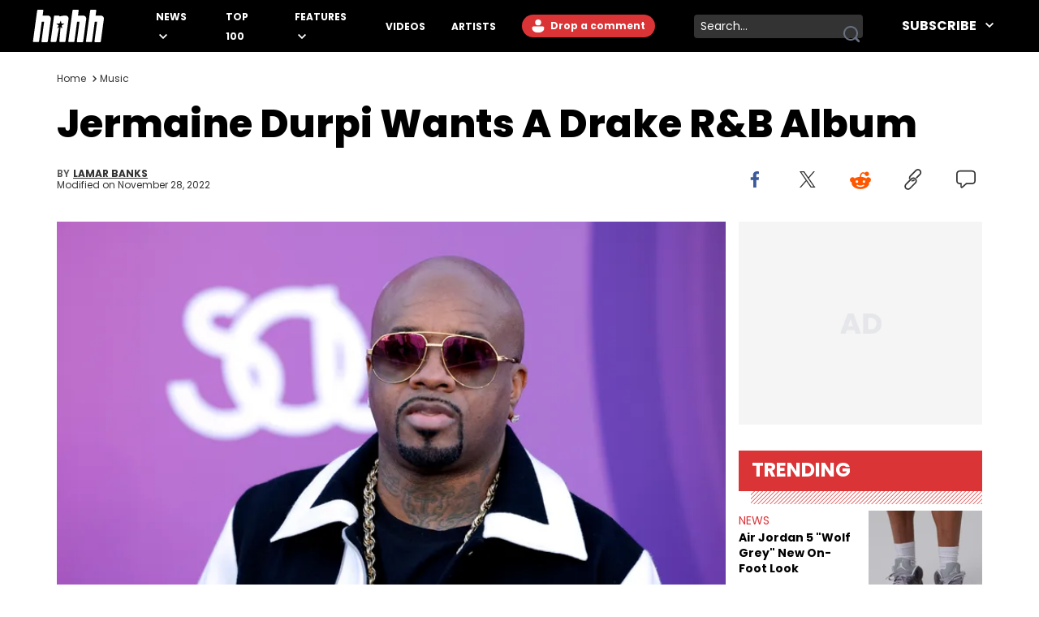

--- FILE ---
content_type: text/html
request_url: https://www.hotnewhiphop.com/450779-jermaine-durpi-wants-a-drake-rb-album
body_size: 13936
content:
<!DOCTYPE html><html lang="en"> <head><link rel="alternate" type="application/atom+xml" href="https://www.hotnewhiphop.com/feed"><meta charset="UTF-8">
<meta name="viewport" content="width=device-width, initial-scale=1.0">
<title>Jermaine Durpi Wants A Drake R&B Album</title>
<link rel="sitemap" href="/sitemap.xml">
<link rel="canonical" href="https://www.hotnewhiphop.com/450779-jermaine-durpi-wants-a-drake-rb-album">
<meta name="charset" content="utf-8">
<meta name="description" content="While attending the Soul Train awards, Jermaine Dupri revealed his desire to produce and R&amp;B album for Drake. ">
<meta name="author" content="Lamar Banks">
<meta name="copyright" content="Copyright © HotNewHipHop 2026">
<meta name="id" content="450779">
<meta name="keywords" content="Diddy, Drake, Her Loss, jermaine dupri, Music, News, Drake, Jermaine Dupri">
<meta name="news_keywords" content="Diddy, Drake, Her Loss, jermaine dupri, Music, News, Drake, Jermaine Dupri">
<meta name="robots" content="index, follow, max-snippet:-1, max-image-preview:large, max-video-preview:-1, all">
<meta name="content-type" content="">
<meta name="og:type" content="article">
<meta name="og:url" content="https://www.hotnewhiphop.com/450779-jermaine-durpi-wants-a-drake-rb-album">
<meta name="og:description" content="While attending the Soul Train awards, Jermaine Dupri revealed his desire to produce and R&amp;B album for Drake. ">
<meta name="og:image" content="https://www.hotnewhiphop.com/wp-content/uploads/2022/11/GettyImages-1441269881.jpg">
<meta name="og:title" content="Jermaine Durpi Wants A Drake R&amp;B Album">
<meta name="og:locale" content="en_US">
<meta name="og:site_name" content="HotNewHipHop">
<meta name="twitter:card" content="summary_large_image">
<meta name="twitter:title" content="Jermaine Durpi Wants A Drake R&amp;B Album">
<meta name="twitter:description" content="While attending the Soul Train awards, Jermaine Dupri revealed his desire to produce and R&amp;B album for Drake. ">
<meta name="twitter:image" content="https://www.hotnewhiphop.com/wp-content/uploads/2022/11/GettyImages-1441269881.jpg"><script type="application/ld+json">{
  "@context": "https://schema.org",
  "@graph": [
    {
      "@type": "NewsArticle",
      "@id": "https://www.hotnewhiphop.com/450779-jermaine-durpi-wants-a-drake-rb-album#article",
      "isPartOf": {
        "@id": "https://www.hotnewhiphop.com/450779-jermaine-durpi-wants-a-drake-rb-album"
      },
      "author": {
        "name": "Lamar Banks",
        "@id": "https://www.hotnewhiphop.com/#/schema/person/8dcf11dfe5b5b83f2c7d1b35d6dfe91b"
      },
      "headline": "Jermaine Durpi Wants A Drake R&#038;B Album",
      "datePublished": "2022-11-16T08:14:15+00:00",
      "dateModified": "2022-11-28T20:32:38+00:00",
      "mainEntityOfPage": {
        "@id": "https://www.hotnewhiphop.com/450779-jermaine-durpi-wants-a-drake-rb-album"
      },
      "wordCount": 479,
      "commentCount": 0,
      "publisher": {
        "@id": "https://www.hotnewhiphop.com/#organization"
      },
      "image": {
        "@id": "https://www.hotnewhiphop.com/450779-jermaine-durpi-wants-a-drake-rb-album#primaryimage"
      },
      "thumbnailUrl": "https://www.hotnewhiphop.com/wp-content/uploads/2022/11/GettyImages-1441269881.jpg",
      "keywords": [
        "Diddy",
        "Drake",
        "Her Loss",
        "jermaine dupri"
      ],
      "articleSection": [
        "Music",
        "News"
      ],
      "inLanguage": "en-US",
      "potentialAction": [
        {
          "@type": "CommentAction",
          "name": "Comment",
          "target": [
            "https://www.hotnewhiphop.com/450779-jermaine-durpi-wants-a-drake-rb-album#respond"
          ]
        }
      ],
      "articleBody": "R&amp;B has gotten lots of flack of recent in recent years. A few industry heavyweights have went as far as to say R&amp;B is dead. Legends like Diddy and Jermaine Dupri have been vocal about giving the genre new life. Earlier this week, Dupri revealed his desire to produce and R&amp;B album for Drake.&nbsp; “Drake makes R&amp;B records and I feel like at some point he should make a real R&amp;B song,” Jermaine Durpi told HipHop DX. “I feel like something like that would be crazy.” As for Drake, he’s currently riding the wave of his number album Her Loss, with 21 Savage.&nbsp;The album’s most R&amp;B inspired track, “Spin Bout U” is already a fan favorite. LAS VEGAS, NEVADA - NOVEMBER 13: (L-R) Lucky Daye, Ari Lennox, and Jermaine Dupri attend the 2022 Soul Train Awards presented by BET at the Orleans Arena on November 13, 2022 in Las Vegas, Nevada. (Photo by Paras Griffin/Getty Images for BET) Read More: Usher Says Diddy Declaring “R&amp;B Is Dead” Sounds “Nuts To Me” Dupri has been boasting about DVSN’s new R&amp;B single “If I Get Caught.” “Yo, this song, this sh**t right here, it’s doing some sh** yo,” Jermaine Dupri said in an Instagram video. “I ain’t even gonna hold you. I expected the back and forth conversation but females making responses and they’re shooting videos man this shit’s crazy and this an R&amp;B record.” Jermaine Durpi is not stranger to bragging about the R&amp;B track on social media. Over the summer, he tweeted a message for critics of the R&amp;B record. “The people I see with something bad to say about ‘If I Get Caught’ I’m sure have never listened to blues,” Jermaine Dupri tweeted. “And if you never listened to blues. Then you’re musically blind in my book and you can’t see what we did.” https://twitter.com/jermainedupri/status/1551624479062855685 Diddy is another mogul whose been vocal about the current state of R&amp;B. He received backlash from his peers for claiming R&amp;B is dead.&nbsp; R&amp;B legend Usher shared his thoughts on Diddy’s remarks back in August.&nbsp; “R&amp;B is timeless, it ain’t gonna go away,” Usher shared. “So, when I do hear people, even like Puff saying ‘R&amp;B is dead,’ he sounds nuts to me. It sounds crazy, you know, especially knowing he was a pioneer in understanding and beneficiary of [R&amp;B]. The source that is R&amp;B created the breath of life that was breathed into Hip Hop.” Share your thoughts on a Jermaine Dupri and Drake R&amp;B project below.",
      "copyrightYear": "2022",
      "copyrightHolder": {
        "@id": "https://www.hotnewhiphop.com/#organization"
      }
    },
    {
      "@type": "WebPage",
      "@id": "https://www.hotnewhiphop.com/450779-jermaine-durpi-wants-a-drake-rb-album",
      "url": "https://www.hotnewhiphop.com/450779-jermaine-durpi-wants-a-drake-rb-album",
      "name": "Jermaine Durpi Wants A Drake R&B Album",
      "isPartOf": {
        "@id": "https://www.hotnewhiphop.com/#website"
      },
      "primaryImageOfPage": {
        "@id": "https://www.hotnewhiphop.com/450779-jermaine-durpi-wants-a-drake-rb-album#primaryimage"
      },
      "image": {
        "@id": "https://www.hotnewhiphop.com/450779-jermaine-durpi-wants-a-drake-rb-album#primaryimage"
      },
      "thumbnailUrl": "https://www.hotnewhiphop.com/wp-content/uploads/2022/11/GettyImages-1441269881.jpg",
      "datePublished": "2022-11-16T08:14:15+00:00",
      "dateModified": "2022-11-28T20:32:38+00:00",
      "description": "While attending the Soul Train awards, Jermaine Dupri revealed his desire to produce and R&B album for Drake. ",
      "breadcrumb": {
        "@id": "https://www.hotnewhiphop.com/450779-jermaine-durpi-wants-a-drake-rb-album#breadcrumb"
      },
      "inLanguage": "en-US",
      "potentialAction": [
        {
          "@type": "ReadAction",
          "target": [
            "https://www.hotnewhiphop.com/450779-jermaine-durpi-wants-a-drake-rb-album"
          ]
        }
      ]
    },
    {
      "@type": "ImageObject",
      "inLanguage": "en-US",
      "@id": "https://www.hotnewhiphop.com/450779-jermaine-durpi-wants-a-drake-rb-album#primaryimage",
      "url": "https://www.hotnewhiphop.com/wp-content/uploads/2022/11/GettyImages-1441269881.jpg",
      "contentUrl": "https://www.hotnewhiphop.com/wp-content/uploads/2022/11/GettyImages-1441269881.jpg",
      "width": 5000,
      "height": 3333,
      "caption": "LAS VEGAS, NEVADA - NOVEMBER 13: Jermaine Dupri attends the 2022 Soul Train Awards at the Orleans Arena on November 13, 2022 in Las Vegas, Nevada. (Photo by Frazer Harrison/Getty Images)"
    },
    {
      "@type": "BreadcrumbList",
      "@id": "https://www.hotnewhiphop.com/450779-jermaine-durpi-wants-a-drake-rb-album#breadcrumb",
      "itemListElement": [
        {
          "@type": "ListItem",
          "position": 1,
          "name": "Home",
          "item": "https://www.hotnewhiphop.com/"
        },
        {
          "@type": "ListItem",
          "position": 2,
          "name": "Music",
          "item": "https://www.hotnewhiphop.com/articles/music"
        },
        {
          "@type": "ListItem",
          "position": 3,
          "name": "Jermaine Durpi Wants A Drake R&#038;B Album"
        }
      ]
    },
    {
      "@type": "WebSite",
      "@id": "https://www.hotnewhiphop.com/#website",
      "url": "https://www.hotnewhiphop.com/",
      "name": "HotNewHipHop",
      "description": "The Latest Hip Hop News, Songs, Rap Albums &amp; Music, Gossip &amp; Entertainment News, Sneaker Releases, Sports News, TV &amp; Movies, Interviews, Culture &amp; more",
      "publisher": {
        "@id": "https://www.hotnewhiphop.com/#organization"
      },
      "alternateName": "HNHH",
      "potentialAction": [
        {
          "@type": "SearchAction",
          "target": {
            "@type": "EntryPoint",
            "urlTemplate": "https://www.hotnewhiphop.com/search/{search_term_string}"
          },
          "query-input": {
            "@type": "PropertyValueSpecification",
            "valueRequired": true,
            "valueName": "search_term_string"
          }
        }
      ],
      "inLanguage": "en-US"
    },
    {
      "@type": "Organization",
      "@id": "https://www.hotnewhiphop.com/#organization",
      "name": "HotNewHipHop",
      "alternateName": "HNHH",
      "url": "https://www.hotnewhiphop.com/",
      "logo": {
        "@type": "ImageObject",
        "inLanguage": "en-US",
        "@id": "https://www.hotnewhiphop.com/#/schema/logo/image/",
        "url": "https://www.hotnewhiphop.com/wp-content/uploads/2023/12/hnhh-2.jpeg",
        "contentUrl": "https://www.hotnewhiphop.com/wp-content/uploads/2023/12/hnhh-2.jpeg",
        "width": 1000,
        "height": 666,
        "caption": "HotNewHipHop"
      },
      "image": {
        "@id": "https://www.hotnewhiphop.com/#/schema/logo/image/"
      },
      "sameAs": [
        "https://www.facebook.com/realhotnewhiphop/",
        "https://x.com/HotNewHipHop",
        "https://www.instagram.com/hotnewhiphop/",
        "https://www.youtube.com/c/HotNewHipHop"
      ]
    },
    {
      "@type": "Person",
      "@id": "https://www.hotnewhiphop.com/#/schema/person/8dcf11dfe5b5b83f2c7d1b35d6dfe91b",
      "name": "Lamar Banks",
      "image": {
        "@type": "ImageObject",
        "inLanguage": "en-US",
        "@id": "https://www.hotnewhiphop.com/#/schema/person/image/",
        "url": "https://secure.gravatar.com/avatar/6cd17fd97e426cc9dbafb8b6622387a46e4fac7cfad95a27aa96f058dc6e8586?s=96&d=mm&r=g",
        "contentUrl": "https://secure.gravatar.com/avatar/6cd17fd97e426cc9dbafb8b6622387a46e4fac7cfad95a27aa96f058dc6e8586?s=96&d=mm&r=g",
        "caption": "Lamar Banks"
      },
      "url": "https://www.hotnewhiphop.com/author/lamar-banks"
    }
  ]
}</script><script type="module" src="/_astro/FreestarInit.astro_astro_type_script_index_0_lang.CxtkAvN7.js"></script><script type="module" src="/_astro/GoogleTag.astro_astro_type_script_index_0_lang.CbdYzwJ1.js"></script><script type="module" src="/_astro/FacebookPixel.astro_astro_type_script_index_0_lang.IqIWuGwb.js"></script><script type="module" src="/_astro/Marfeel.astro_astro_type_script_index_0_lang.BU85h5EW.js"></script><script type="module" src="/_astro/MarfeelABTest.astro_astro_type_script_index_0_lang.k1w2OSKI.js"></script><link rel="stylesheet" href="/_astro/about.Dv3qJe_y.css">
<link rel="stylesheet" href="/_astro/_wpid_-_slug_.h4lCtYjC.css"><script type="module" src="/_astro/page.DCTgdEH6.js"></script></head> <body class="font-poppins pt-8"> <header id="header" class="top-0 left-0 w-full z-40 fixed" role="banner"> <div id="desktop-header" class="hidden lg:flex items-center h-16 bg-black w-full px-10"> <a href="/" role="button" class="desktop-header__logo flex justify-center w-[5.5rem] mr-8 xl:mr-16 [&>span]:w-full" aria-label="Hot New Hip Hop - Home"> <svg class="fill-white w-full h-auto" width="20" height="20"> <use  xlink:href="/images/svg-icon-sprite.svg?2024-10-28#icon-hnhh-header-logo"></use> </svg> </a> <nav aria-label="Primary Navigation" class="flex-1"> <ul class="flex flex-row justify-start items-center"> <li class="group relative mr-4 xl:mr-8 xxl:mr-16"> <a href="/articles/news" class="text-white text-xs xxl:text-base uppercase font-bold relative menu-hover [&>svg]:hover:fill-accent-color hover:text-accent-color" aria-controls="submenu-news" aria-haspopup="true"> News </a> <svg class="inline-block fill-white w-[10px] ml-1" width="20" height="20"> <use  xlink:href="/images/svg-icon-sprite.svg?2024-10-28#icon-chev-down"></use> </svg> <div class="invisible absolute -left-8 top-6 inline-flex flex-col bg-black !py-4 !px-8 w-[150px] group-hover:visible"> <a href="/songs" class="text-white text-sm uppercase font-bold hover:text-accent-color relative menu-hover py-2 inline-block" aria-controls="submenu-songs" aria-haspopup="true"> Songs </a><a href="/mixtapes" class="text-white text-sm uppercase font-bold hover:text-accent-color relative menu-hover py-2 inline-block" aria-controls="submenu-mixtapes" aria-haspopup="true"> Mixtapes </a><a href="/articles/music" class="text-white text-sm uppercase font-bold hover:text-accent-color relative menu-hover py-2 inline-block" aria-controls="submenu-music" aria-haspopup="true"> Music </a><a href="/articles/life" class="text-white text-sm uppercase font-bold hover:text-accent-color relative menu-hover py-2 inline-block" aria-controls="submenu-lifestyle" aria-haspopup="true"> Lifestyle </a><a href="/articles/sports" class="text-white text-sm uppercase font-bold hover:text-accent-color relative menu-hover py-2 inline-block" aria-controls="submenu-sports" aria-haspopup="true"> Sports </a><a href="/articles/sneakers" class="text-white text-sm uppercase font-bold hover:text-accent-color relative menu-hover py-2 inline-block" aria-controls="submenu-sneakers" aria-haspopup="true"> Sneakers </a><a href="/articles/politics" class="text-white text-sm uppercase font-bold hover:text-accent-color relative menu-hover py-2 inline-block" aria-controls="submenu-politics" aria-haspopup="true"> Politics </a><a href="/articles/tech" class="text-white text-sm uppercase font-bold hover:text-accent-color relative menu-hover py-2 inline-block" aria-controls="submenu-tech" aria-haspopup="true"> Tech </a> </div> </li><li class="group relative mr-4 xl:mr-8 xxl:mr-16"> <a href="/top100" class="text-white text-xs xxl:text-base uppercase font-bold relative menu-hover [&>svg]:hover:fill-accent-color hover:text-accent-color" aria-controls="submenu-top 100" aria-haspopup="true"> Top 100 </a>   </li><li class="group relative mr-4 xl:mr-8 xxl:mr-16"> <a href="/articles/features/" class="text-white text-xs xxl:text-base uppercase font-bold relative menu-hover [&>svg]:hover:fill-accent-color hover:text-accent-color" aria-controls="submenu-features" aria-haspopup="true"> Features </a> <svg class="inline-block fill-white w-[10px] ml-1" width="20" height="20"> <use  xlink:href="/images/svg-icon-sprite.svg?2024-10-28#icon-chev-down"></use> </svg> <div class="invisible absolute -left-8 top-6 inline-flex flex-col bg-black !py-4 !px-8 w-[150px] group-hover:visible"> <a href="/articles/reviews" class="text-white text-sm uppercase font-bold hover:text-accent-color relative menu-hover py-2 inline-block" aria-controls="submenu-reviews" aria-haspopup="true"> Reviews </a><a href="/articles/interviews" class="text-white text-sm uppercase font-bold hover:text-accent-color relative menu-hover py-2 inline-block" aria-controls="submenu-interviews" aria-haspopup="true"> Interviews </a><a href="https://www.hotnewhiphop.com/articles/originalcontent" class="text-white text-sm uppercase font-bold hover:text-accent-color relative menu-hover py-2 inline-block" aria-controls="submenu-editorials" aria-haspopup="true"> Editorials </a><a href="/articles/lists" class="text-white text-sm uppercase font-bold hover:text-accent-color relative menu-hover py-2 inline-block" aria-controls="submenu-lists" aria-haspopup="true"> Lists </a> </div> </li><li class="group relative mr-4 xl:mr-8 xxl:mr-16"> <a href="/videos" class="text-white text-xs xxl:text-base uppercase font-bold relative menu-hover [&>svg]:hover:fill-accent-color hover:text-accent-color" aria-controls="submenu-videos" aria-haspopup="true"> Videos </a>   </li><li class="group relative mr-4 xl:mr-8 xxl:mr-16"> <a href="/artists" class="text-white text-xs xxl:text-base uppercase font-bold relative menu-hover [&>svg]:hover:fill-accent-color hover:text-accent-color" aria-controls="submenu-artists" aria-haspopup="true"> Artists </a>   </li> </ul> </nav> <div class="relative mr-6 h-7"> <div> <div class="mr-6 h-7 login-button-auth hidden"> <a href="/my/profile" role="button" class="text-sm lg:text-xs xxl:text-sm font-bold relative menu-hover bg-accent-color text-white rounded-l-full rounded-r-full hover:bg-accent-color-dark h-7 inline-block px-[2px] [&>span]:w-full [&>span]:h-full [&>span]:flex [&>span]:items-center"> <span class="flex items-start"> <span class="inline-block w-6 h-6 mr-2"> <img class="avatar-component-selector w-6 h-6 relative rounded-full next-image" src="/images/default-avatar.png" alt="user avatar"> </span> <span class="mr-2">My Profile</span> </span> </a> </div> <div class="mr-6 h-7 login-button-notauth hidden"> <a href="/login" role="button" class="text-sm lg:text-xs xxl:text-sm font-bold relative menu-hover px-3 py-1 bg-accent-color text-white rounded-l-full rounded-r-full hover:bg-accent-color-dark inline-block h-7">  <svg class="fill-white inline-block mt-[2px]" width="20" height="20"><use xlink:href="/images/svg-icon-sprite.svg?2024-10-28#icon-default-avatar"></use></svg>
Drop a comment
 </a> </div> </div> <script type="module">const n=function(e){[...document.querySelectorAll(".login-button-notauth")].forEach(o=>{o.style.display=e?"none":"block"}),[...document.querySelectorAll(".login-button-auth")].forEach(o=>{o.style.display=e?"block":"none"}),e&&[...document.querySelectorAll(".avatar-component-selector")].forEach(o=>{o.src=e.user.avatar})};window.hhsession_handlers=window.hhsession_handlers||[];window.hhsession_handlers.push(n);</script> </div> <div class="relative mr-8"> <div class="desktopView"><button type="button" class="searchButton absolute right-1 top-1/2 -translate-y-1/2 z-[1] opacity-[.99]" aria-label="search button"><svg class="fill-gray-500 hover:fill-accent-color" width="20" height="20"> <use  xlink:href="/images/svg-icon-sprite.svg?2024-10-28#icon-search"></use> </svg></button><div class="bg-dark-grey border-0 rounded-sm w-52 pr-7 z-0"><label for="searchFormInputDsk" class="hidden">Search input</label><input id="searchFormInputDsk" type="search" name="search" placeholder="Search..." class="searchFormInput search-input-field w-full h-full bg-transparent text-white text-sm px-2 py-1 focus:outline-hidden focus:bg-transparent autofill:!bg-transparent"></div></div><script>(function(){const isMobile = false;

	function handleSearchSubmit (searchData){
		const query = searchData;
		if (query) {
			window.location.href = `/search/${query}`;
		}
		return false;
	}

	document.querySelectorAll(".searchButton")?.forEach(element=>{
		element.addEventListener('click', function () {
			const parent = element.parentElement;
			const inputFieldValue = parent.querySelector('.searchFormInput').value;
			handleSearchSubmit(inputFieldValue);
		});
	});

	document.querySelectorAll(".searchFormInput")?.forEach((input) => {
		input.addEventListener("keypress", function (event) {
			if (event.key === "Enter" || event.keyCode === 13 || event.which === 13) {
				event.preventDefault();
				const query = input.value;
				handleSearchSubmit(query);
			}
		});
	});

})();</script> </div> <div class="header-follow"> <div class="relative group"><div class="text-white text-base font-bold uppercase hover:text-accent-color relative menu-hover [&>svg]:hover:fill-accent-color hover:border-accent-color px-4 py-1 cursor-pointer z-[1]">
Subscribe
<svg class="inline-block fill-white w-[10px] ml-2 -mt-[3px]" width="20" height="20"><use xlink:href="/images/svg-icon-sprite.svg?2024-10-28#icon-chev-down"></use></svg></div><nav id="header-social-list" class="hidden group-hover:inline-block  absolute top-[30px] -right-[25px] bg-black pt-12 px-[25px] pb-[25px] w-[330px]" aria-label="Social Navigation"><span class="flex w-full justify-between"> <a href="https://www.facebook.com/RealHotNewHipHop" aria-label="Follow us on Facebook" target="_blank" rel="noreferrer noopener" class="mr-0 lg:mr-4 lg:float-left"> <svg class="fill-white w-[22px] hover:fill-accent-color" width="20" height="20"> <use  xlink:href="/images/svg-icon-sprite.svg?2024-10-28#icon-facebook"></use> </svg> </a> <a href="https://www.instagram.com/hotnewhiphop/" aria-label="Follow us on Instagram" target="_blank" rel="noreferrer noopener" class="mr-0 lg:mr-4 lg:float-left"> <svg class="fill-white w-[22px] hover:fill-accent-color" width="20" height="20"> <use  xlink:href="/images/svg-icon-sprite.svg?2024-10-28#icon-instagram"></use> </svg> </a> <a href="https://twitter.com/HotNewHipHop" aria-label="Follow us on Twitter" target="_blank" rel="noreferrer noopener" class="mr-0 lg:mr-4 lg:float-left"> <svg class="fill-white w-[22px] hover:fill-accent-color" width="20" height="20"> <use  xlink:href="/images/svg-icon-sprite.svg?2024-10-28#icon-twitter"></use> </svg> </a> <a href="https://www.tiktok.com/@hotnewhiphop?" aria-label="Follow us on TikTok" target="_blank" rel="noreferrer noopener" class="mr-0 lg:mr-4 lg:float-left"> <svg class="fill-white w-[22px] hover:fill-accent-color" width="20" height="20"> <use  xlink:href="/images/svg-icon-sprite.svg?2024-10-28#icon-tiktok"></use> </svg> </a> <a href="https://www.youtube.com/c/HotNewHipHop?" aria-label="Follow us on Youtube" target="_blank" rel="noreferrer noopener"> <svg class="fill-white w-[22px] hover:fill-accent-color" width="20" height="20"> <use  xlink:href="/images/svg-icon-sprite.svg?2024-10-28#icon-youtube"></use> </svg> </a> </span><div class="text-white text-xs font-bold mt-4 mb-2">
Subscribe to Our Newsletter
</div><form class="flex flex-row gap-[2%]"><input type="email" placeholder="Your email" autoComplete="email" class="w-[63%] h-[30px] text-dark-grey text-[.625rem] font-semibold px-2 py-1 bg-white" name="email"/><button type="submit" class="bg-smoke w-[35%] text-black text-[.625rem] font-semibold h-[30px]">SUBSCRIBE</button></form></nav></div> </div> </div> <div class="block lg:hidden absolute top-0 left-0 w-full z-30"> <div class="absolute left-4 top-[18px]"> <div> <div class="mr-6 h-7 login-button-auth hidden"> <a href="/my/profile" role="button" class="text-sm lg:text-xs xxl:text-sm font-bold relative menu-hover bg-accent-color text-white rounded-l-full rounded-r-full hover:bg-accent-color-dark h-7 inline-block px-[2px] [&>span]:w-full [&>span]:h-full [&>span]:flex [&>span]:items-center"> <span class="flex items-start"> <span class="inline-block w-6 h-6 mr-2"> <img class="avatar-component-selector w-6 h-6 relative rounded-full next-image" src="/images/default-avatar.png" alt="user avatar"> </span> <span class="mr-2">My Profile</span> </span> </a> </div> <div class="mr-6 h-7 login-button-notauth hidden"> <a href="/login" role="button" class="text-sm lg:text-xs xxl:text-sm font-bold relative menu-hover px-3 py-1 bg-accent-color text-white rounded-l-full rounded-r-full hover:bg-accent-color-dark inline-block h-7"> Sign in </a> </div> </div>  </div> <div class="h-[64.61px] bg-black w-full flex items-center justify-center"> <a href="/" role="button" class="header-mobile-logo" aria-label="Hot New Hip Hop - Home"> <svg class="h-[64px] w-[76px] fill-white" width="20" height="20"> <use  xlink:href="/images/svg-icon-sprite.svg?2024-10-28#icon-hnhh-header-logo"></use> </svg> </a> </div> <span id="mobileMenuButton" class="block absolute sidebarIconToggle top-[22px] right-4 w-[22px] h-[22px] cursor-pointer bg-menu-open bg-no-repeat bg-center"></span> <div id="sidebarMenu" class="hidden container w-full mobileMenuContainer mobileMenuContainerOpen pt-16 px-6 overflow-y-auto h-full fixed top-[55px] left-0 bg-black"> <div class="flex flex-row justify-between items-center w-full"> <span class="flex w-full justify-between"> <a href="https://www.facebook.com/RealHotNewHipHop" aria-label="Follow us on Facebook" target="_blank" rel="noreferrer noopener" class="mr-0 lg:mr-4 lg:float-left"> <svg class="fill-white w-[22px] hover:fill-accent-color" width="20" height="20"> <use  xlink:href="/images/svg-icon-sprite.svg?2024-10-28#icon-facebook"></use> </svg> </a> <a href="https://www.instagram.com/hotnewhiphop/" aria-label="Follow us on Instagram" target="_blank" rel="noreferrer noopener" class="mr-0 lg:mr-4 lg:float-left"> <svg class="fill-white w-[22px] hover:fill-accent-color" width="20" height="20"> <use  xlink:href="/images/svg-icon-sprite.svg?2024-10-28#icon-instagram"></use> </svg> </a> <a href="https://twitter.com/HotNewHipHop" aria-label="Follow us on Twitter" target="_blank" rel="noreferrer noopener" class="mr-0 lg:mr-4 lg:float-left"> <svg class="fill-white w-[22px] hover:fill-accent-color" width="20" height="20"> <use  xlink:href="/images/svg-icon-sprite.svg?2024-10-28#icon-twitter"></use> </svg> </a> <a href="https://www.tiktok.com/@hotnewhiphop?" aria-label="Follow us on TikTok" target="_blank" rel="noreferrer noopener" class="mr-0 lg:mr-4 lg:float-left"> <svg class="fill-white w-[22px] hover:fill-accent-color" width="20" height="20"> <use  xlink:href="/images/svg-icon-sprite.svg?2024-10-28#icon-tiktok"></use> </svg> </a> <a href="https://www.youtube.com/c/HotNewHipHop?" aria-label="Follow us on Youtube" target="_blank" rel="noreferrer noopener"> <svg class="fill-white w-[22px] hover:fill-accent-color" width="20" height="20"> <use  xlink:href="/images/svg-icon-sprite.svg?2024-10-28#icon-youtube"></use> </svg> </a> </span> </div> <div class="flex flex-row items-center my-10 w-full"> <div class="mobileView flex justify-between relative w-full lg:w-[calc(100%-358px)] mb-8"><div class="searchFormInputMobWrapper w-full rounded-xl pr-10 border-[1px] border-very-light-grey"><label for="searchFormInputMob" class="hidden">Search input</label><input id="searchFormInputMob" type="search" name="search" placeholder="Search..." class="searchFormInput search-input-field border-0 px-4 py-2 w-full bg-transparent outline-hidden text-lg text-white"></div><button type="button" class="searchButton absolute right-4 top-1/2 -translate-y-1/2 w-[23px] h-[23px]" aria-label="search button"><svg class="w-[23px] h-[23px] fill-dark-grey hover:fisAuthenticatedill-accent-color" width="20" height="20"> <use  xlink:href="/images/svg-icon-sprite.svg?2024-10-28#icon-search"></use> </svg></button></div><script>(function(){const isMobile = true;

	function handleSearchSubmit (searchData){
		const query = searchData;
		if (query) {
			window.location.href = `/search/${query}`;
		}
		return false;
	}

	document.querySelectorAll(".searchButton")?.forEach(element=>{
		element.addEventListener('click', function () {
			const parent = element.parentElement;
			const inputFieldValue = parent.querySelector('.searchFormInput').value;
			handleSearchSubmit(inputFieldValue);
		});
	});

	document.querySelectorAll(".searchFormInput")?.forEach((input) => {
		input.addEventListener("keypress", function (event) {
			if (event.key === "Enter" || event.keyCode === 13 || event.which === 13) {
				event.preventDefault();
				const query = input.value;
				handleSearchSubmit(query);
			}
		});
	});

})();</script> </div> <nav class="mobileNav w-full" aria-label="Main Navigation"> <div class="my-4" role="menu"> <span class="mobile-navItem-expander flex flex-row flex-wrap relative" role="menuitem"> <a href="/articles/news" class="mobileNavItemLink text-white text-lg uppercase font-semibold mobileLinkButton mr-3" aria-controls="submenu-news" aria-haspopup="true"> News </a> <span class="mobile-navExpander bg-chev-down bg-no-repeat bg-left flex-1 h-5 [&>svg]:fill-white [&>svg]:w-4 [&>svg]:h-4 mt-1"></span> <div id="submenu-news" class="mobileNavItemChildren hidden basis-full" role="menu"> <a href="/songs" class="mobileNavItemLink pl-4 my-3 mobileNavSubItem text-white text-base font-semibold mobileLinkButton block" aria-controls="submenu-songs" aria-haspopup="true" role="menuitem"> Songs </a><a href="/mixtapes" class="mobileNavItemLink pl-4 my-3 mobileNavSubItem text-white text-base font-semibold mobileLinkButton block" aria-controls="submenu-mixtapes" aria-haspopup="true" role="menuitem"> Mixtapes </a><a href="/articles/music" class="mobileNavItemLink pl-4 my-3 mobileNavSubItem text-white text-base font-semibold mobileLinkButton block" aria-controls="submenu-music" aria-haspopup="true" role="menuitem"> Music </a><a href="/articles/life" class="mobileNavItemLink pl-4 my-3 mobileNavSubItem text-white text-base font-semibold mobileLinkButton block" aria-controls="submenu-lifestyle" aria-haspopup="true" role="menuitem"> Lifestyle </a><a href="/articles/sports" class="mobileNavItemLink pl-4 my-3 mobileNavSubItem text-white text-base font-semibold mobileLinkButton block" aria-controls="submenu-sports" aria-haspopup="true" role="menuitem"> Sports </a><a href="/articles/sneakers" class="mobileNavItemLink pl-4 my-3 mobileNavSubItem text-white text-base font-semibold mobileLinkButton block" aria-controls="submenu-sneakers" aria-haspopup="true" role="menuitem"> Sneakers </a><a href="/articles/politics" class="mobileNavItemLink pl-4 my-3 mobileNavSubItem text-white text-base font-semibold mobileLinkButton block" aria-controls="submenu-politics" aria-haspopup="true" role="menuitem"> Politics </a><a href="/articles/tech" class="mobileNavItemLink pl-4 my-3 mobileNavSubItem text-white text-base font-semibold mobileLinkButton block" aria-controls="submenu-tech" aria-haspopup="true" role="menuitem"> Tech </a> </div> </span> </div><div class="my-4" role="menu"> <a href="/top100" role="menuitem" class="mobileNavItemLink mobileNavItem mobileLinkButton text-white text-lg uppercase font-semibold"> Top 100 </a> </div><div class="my-4" role="menu"> <span class="mobile-navItem-expander flex flex-row flex-wrap relative" role="menuitem"> <a href="/articles/features/" class="mobileNavItemLink text-white text-lg uppercase font-semibold mobileLinkButton mr-3" aria-controls="submenu-features" aria-haspopup="true"> Features </a> <span class="mobile-navExpander bg-chev-down bg-no-repeat bg-left flex-1 h-5 [&>svg]:fill-white [&>svg]:w-4 [&>svg]:h-4 mt-1"></span> <div id="submenu-features" class="mobileNavItemChildren hidden basis-full" role="menu"> <a href="/articles/reviews" class="mobileNavItemLink pl-4 my-3 mobileNavSubItem text-white text-base font-semibold mobileLinkButton block" aria-controls="submenu-reviews" aria-haspopup="true" role="menuitem"> Reviews </a><a href="/articles/interviews" class="mobileNavItemLink pl-4 my-3 mobileNavSubItem text-white text-base font-semibold mobileLinkButton block" aria-controls="submenu-interviews" aria-haspopup="true" role="menuitem"> Interviews </a><a href="https://www.hotnewhiphop.com/articles/originalcontent" class="mobileNavItemLink pl-4 my-3 mobileNavSubItem text-white text-base font-semibold mobileLinkButton block" aria-controls="submenu-editorials" aria-haspopup="true" role="menuitem"> Editorials </a><a href="/articles/lists" class="mobileNavItemLink pl-4 my-3 mobileNavSubItem text-white text-base font-semibold mobileLinkButton block" aria-controls="submenu-lists" aria-haspopup="true" role="menuitem"> Lists </a> </div> </span> </div><div class="my-4" role="menu"> <a href="/videos" role="menuitem" class="mobileNavItemLink mobileNavItem mobileLinkButton text-white text-lg uppercase font-semibold"> Videos </a> </div><div class="my-4" role="menu"> <a href="/artists" role="menuitem" class="mobileNavItemLink mobileNavItem mobileLinkButton text-white text-lg uppercase font-semibold"> Artists </a> </div> </nav> <div class="mt-4 mb-20 w-full"><div class="text-white text-xs font-bold pb-2">
Subscribe to Our Newsletter
</div><form class="flex flex-row gap-[2%]"><input type="email" placeholder="Your email" autoComplete="email" class="w-[63%] h-[30px] text-dark-grey text-[.625rem] font-semibold px-2 py-1 bg-white" name="email"/><button type="submit" class="bg-smoke w-[35%] text-black text-[.625rem] font-semibold h-[30px]">SUBSCRIBE</button></form></div> </div> </div> <script type="module">if(typeof window>"u")throw new Error("MENU ERROR");const t=document.getElementById("mobileMenuButton"),i=document.getElementById("sidebarMenu"),r=document.querySelectorAll(".mobile-navExpander"),u=document.querySelectorAll(".mobileNavItemLink"),o=document.querySelector("body"),s=e=>{const n=e.style.display==="block";return e.style.display=n?"none":"block",n},d=(e,n)=>{e.style.backgroundImage=n?"url(/images/chevDown.svg)":"url(/images/chevUp.svg)"},c=()=>{if(!o||!t)return;const e=s(i);o.style.overflowY=e?"visible":"hidden",t.style.backgroundImage=e?"url(/images/menuOpen.svg)":"url(/images/menuClose.svg)"};r.forEach(e=>{e.addEventListener("click",()=>{const n=e.nextElementSibling,l=s(n);d(e,l)})});t&&t.addEventListener("click",c);u.forEach(e=>{e.addEventListener("click",()=>{setTimeout(c,150)})});</script> </header>  <div class="container-content mx-auto px-4 mt-20 lg:mt-[57px]"> <header class="w-full font-poppins"> <ul class="my-4 lg:my-5 flex flex-row justify-start items-center text-xs text-dark-grey font-poppins"> <li> <a href="/" class="mr-2 hover:text-accent-color">
Home
</a> </li> <li class="breadcrumb-arrow"> <a href="/articles/music" class="hover:text-accent-color"> Music </a> </li> </ul> <h1 class="text-[1.75rem] lg:text-5xl font-extrabold mt-0 lg:mt-5 mb-5 "> Jermaine Durpi Wants A Drake R&amp;B Album </h1>  <div class="flex flex-row flex-wrap justify-start items-center mb-8 text-[10px] lg:text-[11px] font-poppins leading-[1.231] w-full"> <span class="flex gap-x-4 gap-y-3 lg:gap-y-1 flex-col"> <span class="uppercase text-xs flex items-end"> <span class="text-[#555] font-semibold mr-1">BY</span> <a href="/author/lamar-banks" class="mr-4 font-bold text-dark-grey hover:text-accent-color underline"> Lamar Banks </a> </span> <span class="col-start-2 row-start-2 text-xs text-dark-grey"> <time class="client-timestamp font-light undefined" data-date="2022-11-16 04:14:15" data-modified="2022-11-28 15:32:38" data-full-format="true"> Modified on  <span>November 28, 2022</span> </time> </span> </span> <span class="flex-1"></span> <span class="inline-flex lg:w-[300px] items-center justify-between w-auto mt-4 lg:mt-0"> <span class="mr-2 lg:mr-0 w-[40px] h-[40px] border-[1px] border-dark-grey rounded-full flex justify-center items-center cursor-pointer hover:border-accent-color [&>button>svg]:hover:fill-accent-color"> <a href="https://www.facebook.com/sharer/sharer.php?u=https://www.hotnewhiphop.com/450779-jermaine-durpi-wants-a-drake-rb-album&quote=Jermaine Durpi Wants A Drake R&B Album" target="_blank" rel="noopener noreferrer" aria-label="Share on Facebook"> <svg class="w-[20px] h-auto fill-[#3C5A9A]" width="20" height="20"> <use  xlink:href="/images/svg-icon-sprite.svg?2024-10-28#icon-facebook"></use> </svg> </a> </span> <span class="mr-2 lg:mr-0 w-[40px] h-[40px] border-[1px] border-dark-grey rounded-full flex justify-center items-center cursor-pointer hover:border-accent-color [&>button>svg]:hover:fill-accent-color"> <a href="https://twitter.com/intent/tweet?url=https://www.hotnewhiphop.com/450779-jermaine-durpi-wants-a-drake-rb-album&text=Jermaine Durpi Wants A Drake R&B Album" target="_blank" rel="noopener noreferrer" aria-label="Share on Twitter"> <svg class="w-[20px] h-auto fill-dark-grey hover:fill-accent-color" width="20" height="20"> <use  xlink:href="/images/svg-icon-sprite.svg?2024-10-28#icon-twitter"></use> </svg> </a> </span> <span class="mr-2 lg:mr-0 w-[40px] h-[40px] border-[1px] border-dark-grey rounded-full flex justify-center items-center cursor-pointer hover:border-accent-color [&>button>svg]:hover:fill-accent-color"> <a href="https://www.reddit.com/submit?url=https://www.hotnewhiphop.com/450779-jermaine-durpi-wants-a-drake-rb-album&title=Jermaine Durpi Wants A Drake R&B Album" target="_blank" rel="noopener noreferrer" aria-label="Share on Reddit"> <svg class="w-[26px] h-auto fill-[#FF5700] hover:fill-accent-color" width="20" height="20"> <use  xlink:href="/images/svg-icon-sprite.svg?2024-10-28#icon-reddit"></use> </svg> </a> </span> <span class="mr-2 lg:mr-0 w-[40px] h-[40px] flex justify-center items-center relative"> <div class="relative"> <button type="button" class="w-[40px] h-[40px] border-[1px] border-dark-grey rounded-full flex justify-center items-center cursor-pointer hover:border-accent-color [&>svg]:hover:fill-accent-color" aria-label="Copy URL to clipboard" data-copy-button="-header"> <svg class="share-link-icon h-[26px] w-[26px] fill-dark-grey" width="20" height="20"> <use  xlink:href="/images/svg-icon-sprite.svg?2024-10-28#icon-share-link"></use> </svg> </button> <span class="fixed top-8 left-1/2 transform -translate-x-1/2 bg-accent-color text-white text-sm px-2 py-1 rounded-sm transition-opacity duration-200 opacity-0" data-copy-tooltip="-header">
Link Copied to Clipboard!
</span> </div>  </span> <a href="#comment_section" aria-label="Comments" class="transition-all duration-200 w-[40px] h-[40px] border-[1px] border-dark-grey rounded-full flex justify-center items-center cursor-pointer hover:border-accent-color [&>svg]:hover:fill-accent-color"> <svg class="h-[26px] w-[24px] fill-dark-grey" width="20" height="20"> <use  xlink:href="/images/svg-icon-sprite.svg?2024-10-28#icon-comment"></use> </svg> </a> </span> </div> </header> <div class="w-full relative flex flex-col justify-between gap-x-4 lg:flex-row mt-4 lg:mt-8 pb-8 mb-8"> <div class="w-full lg:max-w-[824px]"> <div class="block relative aspect-[1.5]"><div class="block absolute lg:relative w-[calc(100%+2rem)] lg:w-full -left-4 lg:-left-0 overflow-hidden aspect-[1.5]"><img class="article-cover-image !relative object-cover w-full h-full object-top" src="https://www.hotnewhiphop.com/i/v1/390x273-cover-81-auto/2022/11/GettyImages-1441269881.jpg" srcset="https://www.hotnewhiphop.com/i/v1/390x260-cover-81-auto/2022/11/GettyImages-1441269881.jpg 390w, https://www.hotnewhiphop.com/i/v1/765x510-cover-81-auto/2022/11/GettyImages-1441269881.jpg 765w, https://www.hotnewhiphop.com/i/v1/0x0-cover-81-auto/2022/11/GettyImages-1441269881.jpg 0w" sizes="(max-width:420px) 420w, 100vw" alt="2022 Soul Train Awards - Arrivals" loading="eager" decoding="async" fetchpriority="high"></div></div>
		<span class="text-xs text-dark-grey inline-block mt-7 lg:mt-2 [&>svg]:inline [&>svg]:fill-dark-grey [&>svg]:h-3 [&>svg]:mb-[3px] [&>svg]:mr-1"><svg width="20" height="20"> <use  xlink:href="/images/svg-icon-sprite.svg?2024-10-28#icon-camera"></use> </svg>LAS VEGAS, NEVADA - NOVEMBER 13: Jermaine Dupri attends the 2022 Soul Train Awards at the Orleans Arena on November 13, 2022 in Las Vegas, Nevada. (Photo by Frazer Harrison/Getty Images)</span>  <div class="block lg:flex gap-8"> <div class="w-[40px] hidden lg:block pt-5"> <span class="inline-flex flex-col gap-4 sticky items-center justify-between w-auto mt-4 lg:mt-0"> <span class="mr-2 lg:mr-0 w-[40px] h-[40px] border-[1px] border-dark-grey rounded-full flex justify-center items-center cursor-pointer hover:border-accent-color [&>button>svg]:hover:fill-accent-color"> <a href="https://www.facebook.com/sharer/sharer.php?u=https://www.hotnewhiphop.com/450779-jermaine-durpi-wants-a-drake-rb-album&quote=Jermaine Durpi Wants A Drake R&B Album" target="_blank" rel="noopener noreferrer" aria-label="Share on Facebook"> <svg class="w-[20px] h-auto fill-[#3C5A9A]" width="20" height="20"> <use  xlink:href="/images/svg-icon-sprite.svg?2024-10-28#icon-facebook"></use> </svg> </a> </span> <span class="mr-2 lg:mr-0 w-[40px] h-[40px] border-[1px] border-dark-grey rounded-full flex justify-center items-center cursor-pointer hover:border-accent-color [&>button>svg]:hover:fill-accent-color"> <a href="https://twitter.com/intent/tweet?url=https://www.hotnewhiphop.com/450779-jermaine-durpi-wants-a-drake-rb-album&text=Jermaine Durpi Wants A Drake R&B Album" target="_blank" rel="noopener noreferrer" aria-label="Share on Twitter"> <svg class="w-[20px] h-auto fill-dark-grey hover:fill-accent-color" width="20" height="20"> <use  xlink:href="/images/svg-icon-sprite.svg?2024-10-28#icon-twitter"></use> </svg> </a> </span> <span class="mr-2 lg:mr-0 w-[40px] h-[40px] border-[1px] border-dark-grey rounded-full flex justify-center items-center cursor-pointer hover:border-accent-color [&>button>svg]:hover:fill-accent-color"> <a href="https://www.reddit.com/submit?url=https://www.hotnewhiphop.com/450779-jermaine-durpi-wants-a-drake-rb-album&title=Jermaine Durpi Wants A Drake R&B Album" target="_blank" rel="noopener noreferrer" aria-label="Share on Reddit"> <svg class="w-[26px] h-auto fill-[#FF5700] hover:fill-accent-color" width="20" height="20"> <use  xlink:href="/images/svg-icon-sprite.svg?2024-10-28#icon-reddit"></use> </svg> </a> </span> <span class="mr-2 lg:mr-0 w-[40px] h-[40px] flex justify-center items-center relative"> <div class="relative"> <button type="button" class="w-[40px] h-[40px] border-[1px] border-dark-grey rounded-full flex justify-center items-center cursor-pointer hover:border-accent-color [&>svg]:hover:fill-accent-color" aria-label="Copy URL to clipboard" data-copy-button="-body"> <svg class="share-link-icon h-[26px] w-[26px] fill-dark-grey" width="20" height="20"> <use  xlink:href="/images/svg-icon-sprite.svg?2024-10-28#icon-share-link"></use> </svg> </button> <span class="fixed top-8 left-1/2 transform -translate-x-1/2 bg-accent-color text-white text-sm px-2 py-1 rounded-sm transition-opacity duration-200 opacity-0" data-copy-tooltip="-body">
Link Copied to Clipboard!
</span> </div> <script type="module">typeof window<"u"&&document.querySelectorAll("[data-copy-button]").forEach(o=>{const e=o.getAttribute("data-copy-button"),t=document.querySelector(`[data-copy-tooltip="${e}"]`);o.addEventListener("click",async()=>{try{await navigator.clipboard.writeText(window.location.href),t&&(t.style.opacity="1",setTimeout(()=>{t.style.opacity="0"},2e3))}catch(c){console.error("Failed to copy the URL:",c)}})});</script> </span> <a href="#comment_section" aria-label="Comments" class="transition-all duration-200 w-[40px] h-[40px] border-[1px] border-dark-grey rounded-full flex justify-center items-center cursor-pointer hover:border-accent-color [&>svg]:hover:fill-accent-color"> <svg class="h-[26px] w-[24px] fill-dark-grey" width="20" height="20"> <use  xlink:href="/images/svg-icon-sprite.svg?2024-10-28#icon-comment"></use> </svg> </a> </span> </div> <div class="w-full lg:max-w-[752px] [&>svg]:inline"> <div class="inline-flex justify-center lg:justify-start mt-2 w-full"> <a href="https://www.google.com/preferences/source?q=https://www.hotnewhiphop.com/" class="mt-4 lg:mt-2 block w-full h-full max-w-[330px] max-h-[59px]" id="googleButtonPopUp"> <span class="relative block w-full max-w-[330px]"> <img id="googlePreferredBadgeDefault" src="/images/google_preferred_source_badge_dark_1_1.webp" width="600" height="107" alt="Add HNHH as a preferred source on Google" class="block w-full max-w-[330px]" loading="lazy" fetchpriority="low"> <img id="googlePreferredBadgeActive" src="/images/google_preferred_source_badge_dark_1_2.webp" width="600" height="107" alt="" aria-hidden="true" class="hidden w-full max-w-[330px]" loading="lazy" fetchpriority="low"> </span> </a> <script type="module">const t=document.getElementById("googleButtonPopUp"),n=document.getElementById("googlePreferredBadgeDefault"),s=document.getElementById("googlePreferredBadgeActive");window.dataLayer=window.dataLayer||[];function d(){console.log("Google button clicked"),window.dataLayer.push({event:"discover_btn_click"})}function c(e){!n||!s||(n.classList.toggle("hidden",e),n.classList.toggle("block",!e),s.classList.toggle("hidden",!e),s.classList.toggle("block",e))}function i(e){const l=["width=480","height=550","resizable=no","scrollbars=yes","menubar=no","toolbar=no","status=no"].join(","),o=window.open(e,"preferencesPopup",l);if(!o||o.closed||typeof o.closed>"u"){window.open(e,"_blank","noopener,noreferrer");return}o.focus()}t&&t.addEventListener("click",e=>{e.preventDefault(),d(),c(!0),i(t.href)});</script> </div> <div><!-- Article Start --></div> <span class="inline-block text-[1rem] font-bold lg:text-xl text-dark-grey mb-4 lg:mb-6 mt-8 lg:mt-4 w-full lg:max-w-[680px] font-lora">Legends like Diddy and Jermaine Dupri have been vocal about giving the genre new life.</span> <article class="w-full lg:max-w-[680px] [&>div>p>iframe]:w-full [&>div>p>iframe]:aspect-video
								[&>div>p>iframe]:!h-auto [&>div>p>iframe]:!mx-auto [&>div>p>iframe]:min-w-[auto] [&>div>p>iframe]:lg:min-w-[382px] min-h-[200px] [&_ol]:list-decimal [&_ol]:list-outside [&_ol]:pl-[30px] [&_h3]:font-bold [&_h3]:text-xl [&_h3]:mb-8">  <div>  <div class="mb-8"><p class="font-lora text-dark-grey !leading-[1.9125rem] break-words text-[17px] lg:text-lg">R&amp;B has gotten lots of flack of recent in recent years. A few industry heavyweights have went as far as to say R&amp;B is dead. Legends like <a href="/profile/diddy" class="font-semibold hover:text-accent-color border-b-2 border-accent-color" target="" rel="">Diddy</a> and <a href="/profile/jermainedupri" class="font-semibold hover:text-accent-color border-b-2 border-accent-color" target="" rel="">Jermaine Dupri</a> <a href="/431463-diddy-clarifies-randb-is-dead-comments-it-s-not-disrespect-news" target="" rel="" class="font-semibold hover:text-accent-color border-b-2 border-accent-color">have been vocal </a>about giving the genre new life. Earlier this week, Dupri revealed his desire to produce and R&amp;B album for <a href="/profile/drake" class="font-semibold hover:text-accent-color border-b-2 border-accent-color" target="" rel="">Drake</a>.&nbsp;</p></div> <div id="FreeStarVideoAdContainer" class="relative aspect-video bg-d-bg-color
						before:content-['VIDEO'] before:absolute before:text-4xl before:text-gray-200 before:top-[50%] before:left-[50%] before:font-bold before:-translate-x-[50%] before:-translate-y-[50%] before:font-poppins
						pt-[12.8px] lg:px-[12.8px] pb-0 lg:pb-[12.8px] border-t lg:mb-6"> <div id="freestar-video-parent"> <div id="freestar-video-child"></div> </div> </div><div class="w-full relative lg:hidden flex justify-center items-start mb-6 lg:mb-8 min-h-[226px] lg:h-auto lg:min-h-[116px]
                bg-d-bg-color bg-ad-text bg-no-repeat bg-center a-block-bg before:font-poppins
                border-b py-[12.8px]"> <div data-placement="hotnewhiphop_Mobile_MidArticle" id="hotnewhiphop_Mobile_MidArticle-gwlcorkyj" class="freestarAd undefined"></div> </div> <div class="mb-8"><p class="font-lora text-dark-grey !leading-[1.9125rem] break-words text-[17px] lg:text-lg">“Drake makes R&amp;B records and I feel like at some point he should make a real R&amp;B song,” Jermaine Durpi told <a href="https://hiphopdx.com/news/jermaine-dupri-drake-r-n-b-album" target="_blank" rel="nofollow noopener" class="font-semibold hover:text-accent-color border-b-2 border-accent-color">HipHop DX</a>. “I feel like something like that would be crazy.” As for Drake, he’s currently riding the wave of his number album <em>Her Loss</em>, with 21 Savage.&nbsp;The album’s most R&amp;B inspired track, “Spin Bout U” is already a fan favorite.</p></div> <div class="w-full mb-8 mt-4"> <img class="w-full !h-auto !relative" src="https://www.hotnewhiphop.com/i/v1/282x282-contain-81-auto/2022/11/GettyImages-1441287738.jpg" srcset="https://www.hotnewhiphop.com/i/v1/282x282-contain-81-auto/2022/11/GettyImages-1441287738.jpg 282w, https://www.hotnewhiphop.com/i/v1/596x596-contain-81-auto/2022/11/GettyImages-1441287738.jpg 596w, https://www.hotnewhiphop.com/i/v1/765x765-contain-81-auto/2022/11/GettyImages-1441287738.jpg 765w" sizes="(max-width:1023px) 100vw,(max-width:1291px) calc(100vw-396px),960px" alt="The &#34;2022 Soul Train Awards&#34; Presented By BET - Arrivals" loading="lazy" decoding="async" fetchpriority="low"> <div class="font-poppins text-xs text-dark-grey text-center italic mt-4 border-b-[1px] border-nobel pb-3"> LAS VEGAS, NEVADA - NOVEMBER 13: (L-R) Lucky Daye, Ari Lennox, and Jermaine Dupri attend the 2022 Soul Train Awards presented by BET at the Orleans Arena on November 13, 2022 in Las Vegas, Nevada. (Photo by Paras Griffin/Getty Images for BET) </div> </div><div class="w-full relative flex justify-center items-start bg-d-bg-color h-auto min-h-[250px] lg:min-h-[276px] bg-ad-text bg-no-repeat bg-center a-block-bg py-[13px] my-8"> <div data-placement="hotnewhiphop_inarticle_reusable" id="hotnewhiphop_inarticle_reusable_6" class="freestarAd undefined"></div> </div><span>
<h6 id="h-read-more-usher-says-diddy-declaring-r-b-is-dead-sounds-nuts-to-me"><em>Read More: <a href="https://www.hotnewhiphop.com/432836-usher-says-diddy-declaring-randb-is-dead-sounds-nuts-to-me-news" target="_blank" rel="noreferrer noopener">Usher Says Diddy Declaring “R&amp;B Is Dead” Sounds “Nuts To Me”</a></em></h6>
</span>  <div class="mb-8"><p class="font-lora text-dark-grey !leading-[1.9125rem] break-words text-[17px] lg:text-lg">Dupri has been boasting about DVSN’s new R&amp;B single “If I Get Caught.” “Yo, this song, this sh**t right here, it’s doing some sh** yo,” Jermaine Dupri said in an Instagram video. “I ain’t even gonna hold you. I expected the back and forth conversation but females making responses and they’re shooting videos man this shit’s crazy and this an R&amp;B record.”</p></div>  <div class="mb-8"><p class="font-lora text-dark-grey !leading-[1.9125rem] break-words text-[17px] lg:text-lg">Jermaine Durpi is not stranger to bragging about the R&amp;B  track on social media. Over the summer, he tweeted a message for critics of the R&amp;B record. “The people I see with something bad to say about ‘If I Get Caught’ I’m sure have never listened to blues,” Jermaine Dupri tweeted. “And if you never listened to blues. Then you’re musically blind in my book and you can’t see what we did.”</p></div> <script type="module" src="/_astro/RenderEmbedX.astro_astro_type_script_index_0_lang.CB40cIy9.js"></script> <p class="mb-8"> <amp-twitter data-tweetid="1551624479062855685" layout="responsive" width="750" height="422" class="amp-twitter-container"></amp-twitter> </p> <div class="mb-8"><p class="font-lora text-dark-grey !leading-[1.9125rem] break-words text-[17px] lg:text-lg">Diddy is another mogul whose been vocal about the current state of R&amp;B. He received backlash from his peers for claiming R&amp;B is dead.&nbsp; R&amp;B legend <a href="/profile/usher" class="font-semibold hover:text-accent-color border-b-2 border-accent-color" target="" rel="">Usher</a> <a href="/432836-usher-says-diddy-declaring-randb-is-dead-sounds-nuts-to-me-news" target="" rel="" class="font-semibold hover:text-accent-color border-b-2 border-accent-color">shared his thoughts</a> on Diddy’s remarks back in August.&nbsp; “R&amp;B is timeless, it ain’t gonna go away,” Usher shared. “So, when I do hear people, even like Puff saying ‘R&amp;B is dead,’ he sounds nuts to me. It sounds crazy, you know, especially knowing he was a pioneer in understanding and beneficiary of [R&amp;B]. The source that is R&amp;B created the breath of life that was breathed into Hip Hop.”</p></div>  <div class="mb-8"><p class="font-lora text-dark-grey !leading-[1.9125rem] break-words text-[17px] lg:text-lg">Share your thoughts on a Jermaine Dupri and Drake R&amp;B project below. </p></div>  </div> </article> <div><!-- Article End --></div> <div class="w-full mb-8 mt-4" id="article-tags"><ul class="flex flex-row flex-wrap gap-2 font-poppins"><li class="text-lg font-bold text-dark-grey mr-1">Tags</li><li><a href="/tag/diddy" class="px-2 py-1 inline-flex justify-center items-center bg-very-light-grey text-dark-grey hover:text-accent-color text-xs lg:text-[10px] uppercase font-poppins font-bold">Diddy</a></li><li><a href="/tag/drake" class="px-2 py-1 inline-flex justify-center items-center bg-very-light-grey text-dark-grey hover:text-accent-color text-xs lg:text-[10px] uppercase font-poppins font-bold">Drake</a></li><li><a href="/tag/her-loss" class="px-2 py-1 inline-flex justify-center items-center bg-very-light-grey text-dark-grey hover:text-accent-color text-xs lg:text-[10px] uppercase font-poppins font-bold">Her Loss</a></li><li><a href="/tag/jermaine-dupri" class="px-2 py-1 inline-flex justify-center items-center bg-very-light-grey text-dark-grey hover:text-accent-color text-xs lg:text-[10px] uppercase font-poppins font-bold">jermaine dupri</a></li><li><a href="/articles/music" class="px-2 py-1 inline-flex justify-center items-center bg-very-light-grey text-dark-grey hover:text-accent-color text-xs lg:text-[10px] uppercase font-poppins font-bold">Music</a></li></ul></div> <div class="relative"> <div class="text-lg font-bold text-dark-grey mb-[0.5rem] leading-[22.158px]">
About The Author
</div> <div class="ml-8 mb-[0.5rem] flex flex-col lg:flex-row justify-start gap-2"> <a class="font-bold text-sm text-dark-grey hover:text-accent-color leading-[22.158px] h-[17px]" href="/author/lamar-banks"> Lamar Banks </a>  <!-- <span class="text-sm text-dark-grey font-light leading-[22.158px] h-[17px]">
		  (30 Articles published)
		</span> --> </div> <div class="text-dark-grey text-xs lg:text-sm font-poppins line-clamp-2 ml-8 leading-[1.5]">  </div> </div> <div class="w-full mt-16"> <span class="w-full h-[50px] px-2 mb-3 border-y border-black flex flex-row justify-between items-center"> <span class="text-xl lg:text-[1.5rem] uppercase font-semibold">
Recommended Content
</span> <svg width="20" height="20"> <use  xlink:href="/images/svg-icon-sprite.svg?2024-10-28#icon-arrow-right"></use> </svg> </span> <div class="flex justify-between flex-row flex-wrap gap-5"> <div class="grid gap-4 relative grid-rows-[20px_auto_auto] gap-x-4 gap-y-2 grid-cols-[140px_auto] lg:grid-cols-[190px_auto] w-full lg:max-w-[47%]"> <a href="/632781-jermaine-dupri-answers-critics-who-say-hes-not-relevant" title="Jermaine Dupri Answers Critics Who Say He's Not Relevant" class="inline-block [&>span]:block [&>span]:aspect-[1.347] aspect-[1.347] [&>span]:w-[140px] w-[140px] [&>span]:basis-[140px] [&>span]:lg:w-[190px] [&>span]:lg:basis-[190px]
							basis-[140px] lg:w-[190px] lg:basis-[190px] [&>span]:overflow-hidden mr-4 grow-0 shrink-0 row-span-3"> <img class="!relative object-cover w-full h-full" src="https://www.hotnewhiphop.com/i/v1/228x152-cover-81-auto/2023/02/GettyImages-1462713728.jpg" srcset="https://www.hotnewhiphop.com/i/v1/228x152-cover-81-auto/2023/02/GettyImages-1462713728.jpg 228w, https://www.hotnewhiphop.com/i/v1/390x273-cover-81-auto/2023/02/GettyImages-1462713728.jpg 390w" sizes="(max-width:1279px) 150px,190px" alt="UnitedMasters, A Celebration Of Independence At The 65th GRAMMY Awards" loading="lazy" decoding="async" fetchpriority="low">  </a> <a href="/articles/music" class="text-sm font-light text-accent-color uppercase max-h-5"> Music </a> <a href="/632781-jermaine-dupri-answers-critics-who-say-hes-not-relevant" class="text-base font-semibold line-clamp-3 lg:line-clamp-4 hover:text-accent-color col-start-2 row-start-2 align-self-start"> Jermaine Dupri Answers Critics Who Say He&#39;s Not Relevant </a> <time class="font-light text-[0.65rem] italic text-gray-700" datetime="2023-02-15 17:38:35"> <span title="February 15, 2023">February 15, 2023</span> </time> </div><div class="grid gap-4 relative grid-rows-[20px_auto_auto] gap-x-4 gap-y-2 grid-cols-[140px_auto] lg:grid-cols-[190px_auto] w-full lg:max-w-[47%]"> <a href="/902138-jermaine-dupri-usher-jagged-edge-angry-music-news" title="Jermaine Dupri Reveals Usher &#38; Jagged Edge Are Still Angry At Him For Supporting Another Group" class="inline-block [&>span]:block [&>span]:aspect-[1.347] aspect-[1.347] [&>span]:w-[140px] w-[140px] [&>span]:basis-[140px] [&>span]:lg:w-[190px] [&>span]:lg:basis-[190px]
							basis-[140px] lg:w-[190px] lg:basis-[190px] [&>span]:overflow-hidden mr-4 grow-0 shrink-0 row-span-3"> <img class="!relative object-cover w-full h-full" src="https://www.hotnewhiphop.com/i/v1/228x152-cover-81-auto/2025/04/Jermaine-Dupri-Usher-Jagged-Edge-Angry-Music-News.jpg" srcset="https://www.hotnewhiphop.com/i/v1/228x152-cover-81-auto/2025/04/Jermaine-Dupri-Usher-Jagged-Edge-Angry-Music-News.jpg 228w, https://www.hotnewhiphop.com/i/v1/390x273-cover-81-auto/2025/04/Jermaine-Dupri-Usher-Jagged-Edge-Angry-Music-News.jpg 390w" sizes="(max-width:1279px) 150px,190px" alt="Jermaine Dupri Usher Jagged Edge Angry Music News" loading="lazy" decoding="async" fetchpriority="low">  </a> <a href="/articles/music" class="text-sm font-light text-accent-color uppercase max-h-5"> Music </a> <a href="/902138-jermaine-dupri-usher-jagged-edge-angry-music-news" class="text-base font-semibold line-clamp-3 lg:line-clamp-4 hover:text-accent-color col-start-2 row-start-2 align-self-start"> Jermaine Dupri Reveals Usher &amp; Jagged Edge Are Still Angry At Him For Supporting Another Group </a> <time class="font-light text-[0.65rem] italic text-gray-700" datetime="2025-04-13 16:25:28"> <span title="April 13, 2025">April 13, 2025</span> </time> </div><div class="grid gap-4 relative grid-rows-[20px_auto_auto] gap-x-4 gap-y-2 grid-cols-[140px_auto] lg:grid-cols-[190px_auto] w-full lg:max-w-[47%]"> <a href="/847232-jermaine-dupri-modern-rb-singers-compete-90s-hip-hop-news" title="Jermaine Dupri Believes Modern R&#38;B Singers Can't Compete With The '90s" class="inline-block [&>span]:block [&>span]:aspect-[1.347] aspect-[1.347] [&>span]:w-[140px] w-[140px] [&>span]:basis-[140px] [&>span]:lg:w-[190px] [&>span]:lg:basis-[190px]
							basis-[140px] lg:w-[190px] lg:basis-[190px] [&>span]:overflow-hidden mr-4 grow-0 shrink-0 row-span-3"> <img class="!relative object-cover w-full h-full" src="https://www.hotnewhiphop.com/i/v1/228x152-cover-81-auto/2024/10/Jermaine-Dupri-4-scaled.jpg" srcset="https://www.hotnewhiphop.com/i/v1/228x152-cover-81-auto/2024/10/Jermaine-Dupri-4-scaled.jpg 228w, https://www.hotnewhiphop.com/i/v1/390x273-cover-81-auto/2024/10/Jermaine-Dupri-4-scaled.jpg 390w" sizes="(max-width:1279px) 150px,190px" alt="D-Nice's Birthday Party - June 15, 2005" loading="lazy" decoding="async" fetchpriority="low">  </a> <a href="/articles/music" class="text-sm font-light text-accent-color uppercase max-h-5"> Music </a> <a href="/847232-jermaine-dupri-modern-rb-singers-compete-90s-hip-hop-news" class="text-base font-semibold line-clamp-3 lg:line-clamp-4 hover:text-accent-color col-start-2 row-start-2 align-self-start"> Jermaine Dupri Believes Modern R&amp;B Singers Can&#39;t Compete With The &#39;90s </a> <time class="font-light text-[0.65rem] italic text-gray-700" datetime="2024-10-01 12:12:31"> <span title="October 01, 2024">October 01, 2024</span> </time> </div><div class="grid gap-4 relative grid-rows-[20px_auto_auto] gap-x-4 gap-y-2 grid-cols-[140px_auto] lg:grid-cols-[190px_auto] w-full lg:max-w-[47%]"> <a href="/432836-usher-says-diddy-declaring-randb-is-dead-sounds-nuts-to-me-news" title="Usher Says Diddy Declaring &#34;R&#38;B Is Dead&#34; Sounds &#34;Nuts To Me&#34;" class="inline-block [&>span]:block [&>span]:aspect-[1.347] aspect-[1.347] [&>span]:w-[140px] w-[140px] [&>span]:basis-[140px] [&>span]:lg:w-[190px] [&>span]:lg:basis-[190px]
							basis-[140px] lg:w-[190px] lg:basis-[190px] [&>span]:overflow-hidden mr-4 grow-0 shrink-0 row-span-3"> <img class="!relative object-cover w-full h-full" src="https://www.hotnewhiphop.com/i/v1/228x152-cover-81-auto/cover/94/61/1661296194_582e37bb48011247bc573930c0fdc3aa.jpg" srcset="https://www.hotnewhiphop.com/i/v1/228x152-cover-81-auto/cover/94/61/1661296194_582e37bb48011247bc573930c0fdc3aa.jpg 228w, https://www.hotnewhiphop.com/i/v1/390x273-cover-81-auto/cover/94/61/1661296194_582e37bb48011247bc573930c0fdc3aa.jpg 390w" sizes="(max-width:1279px) 150px,190px" alt="Larry Busacca / Staff / Getty Images" loading="lazy" decoding="async" fetchpriority="low">  </a> <a href="/articles/music" class="text-sm font-light text-accent-color uppercase max-h-5"> Music </a> <a href="/432836-usher-says-diddy-declaring-randb-is-dead-sounds-nuts-to-me-news" class="text-base font-semibold line-clamp-3 lg:line-clamp-4 hover:text-accent-color col-start-2 row-start-2 align-self-start"> Usher Says Diddy Declaring &quot;R&amp;B Is Dead&quot; Sounds &quot;Nuts To Me&quot; </a> <time class="font-light text-[0.65rem] italic text-gray-700" datetime="2022-08-23 19:58:43"> <span title="August 23, 2022">August 23, 2022</span> </time> </div> </div> </div> </div> </div> </div> <div class="hidden lg:block w-[300px] relative"> <div class="sticky top-20"> <div class="w-full leading-none relative
						bg-d-bg-color bg-ad-text bg-no-repeat bg-center a-block-bg mb-8 min-h-[250px]"> <div data-placement="hotnewhiphop_siderail_right_2" id="hotnewhiphop_siderail_right_2-4im4b26nx" class="freestarAd undefined"></div> </div> <div class="w-full"> <div class="w-full bg-accent-color h-[3.125rem] text-white font-bold text-[1.5rem] py-[0.4rem] px-4 relative mb-6 after:absolute after:-bottom-4 after:right-0 after:content-[''] after:h-4 after:w-[95%] after:bg-slant-pattern-accent after:bg-size-[5px]">
TRENDING
</div> <ul class="trending-block-list"> <li class="flex flex-row mb-4"> <div class="trending-block__title-block pr-4 flex-1"> <a href="/articles/news" role="button" class="text-sm font-light text-accent-color uppercase pr-8 lg:pr-0 pb-8 lg:pb-0"> news </a> <a href="/969779-air-jordan-5-wolf-grey-sneaker-news-10" role="button" class="text-sm font-bold line-clamp-3 hover:text-accent-color"> Air Jordan 5 &quot;Wolf Grey&quot; New On-Foot Look </a> </div> <a href="/969779-air-jordan-5-wolf-grey-sneaker-news-10" role="button" class="aspect-[1.75] overflow-hidden w-[140px] basis-[140px]"> <img class="!relative object-cover w-full h-full" src="https://www.hotnewhiphop.com/i/v1/228x152-cover-81-auto/2026/01/G-FMXggWQAAFzBV.png" srcset="https://www.hotnewhiphop.com/i/v1/156x108-cover-81-auto/2026/01/G-FMXggWQAAFzBV.png 156w, https://www.hotnewhiphop.com/i/v1/228x152-cover-81-auto/2026/01/G-FMXggWQAAFzBV.png 228w" sizes="(max-width:767px) calc(50vw - 10px), 140px" alt="air-jordan-5-wolf-grey-sneaker-news" loading="eager" decoding="async" fetchpriority="high"> </a> </li><li class="flex flex-row mb-4"> <div class="trending-block__title-block pr-4 flex-1"> <a href="/articles/Boxing" role="button" class="text-sm font-light text-accent-color uppercase pr-8 lg:pr-0 pb-8 lg:pb-0"> Boxing </a> <a href="/970329-lena-the-plug-talks-adam22-jason-luv-fight" role="button" class="text-sm font-bold line-clamp-3 hover:text-accent-color"> Lena The Plug Makes Things Worse For Adam22 Ahead Of Jason Luv Fight </a> </div> <a href="/970329-lena-the-plug-talks-adam22-jason-luv-fight" role="button" class="aspect-[1.75] overflow-hidden w-[140px] basis-[140px]"> <img class="!relative object-cover w-full h-full" src="https://www.hotnewhiphop.com/i/v1/228x152-cover-81-auto/2026/01/lena-the-plug-adam22-scaled.jpg" srcset="https://www.hotnewhiphop.com/i/v1/156x108-cover-81-auto/2026/01/lena-the-plug-adam22-scaled.jpg 156w, https://www.hotnewhiphop.com/i/v1/228x152-cover-81-auto/2026/01/lena-the-plug-adam22-scaled.jpg 228w" sizes="(max-width:767px) calc(50vw - 10px), 140px" alt="2023 Adult Video News Awards - Arrivals" loading="eager" decoding="async" fetchpriority="high"> </a> </li><li class="flex flex-row mb-4"> <div class="trending-block__title-block pr-4 flex-1"> <a href="/articles/news" role="button" class="text-sm font-light text-accent-color uppercase pr-8 lg:pr-0 pb-8 lg:pb-0"> news </a> <a href="/970025-nigel-sylvester-x-air-jordan-4-brick-by-brick-sneaker-news-10" role="button" class="text-sm font-bold line-clamp-3 hover:text-accent-color"> Nigel Sylvester Confirms Only &quot;Firewood Orange&quot; Brick By Brick Air Jordan 4 </a> </div> <a href="/970025-nigel-sylvester-x-air-jordan-4-brick-by-brick-sneaker-news-10" role="button" class="aspect-[1.75] overflow-hidden w-[140px] basis-[140px]"> <img class="!relative object-cover w-full h-full" src="https://www.hotnewhiphop.com/i/v1/228x152-cover-81-auto/2026/01/GettyImages-2243509809-scaled-e1768134218903.jpg" srcset="https://www.hotnewhiphop.com/i/v1/156x108-cover-81-auto/2026/01/GettyImages-2243509809-scaled-e1768134218903.jpg 156w, https://www.hotnewhiphop.com/i/v1/228x152-cover-81-auto/2026/01/GettyImages-2243509809-scaled-e1768134218903.jpg 228w" sizes="(max-width:767px) calc(50vw - 10px), 140px" alt="ComplexCon 2025" loading="eager" decoding="async" fetchpriority="high"> </a> </li> </ul> </div> </div> </div> </div> <div class="w-full max-w-[358px] lg:max-w-full relative flex justify-center items-start h-[126px] lg:h-[306px]
           bg-d-bg-color bg-ad-text bg-no-repeat bg-center a-block-bg py-[13px] my-8"> <div data-placement="hotnewhiphop_Infinite_articles_1" id="hotnewhiphop_Infinite_articles_1-vkcqvhz7q" class="freestarAd undefined"></div> </div> <hr id="comment_section" class="w-full h-[2px] bg-separator-color mb-10"> <div class="flex w-full mb-4 "> <span class="text-xl font-bold text-dark-grey uppercase mr-2">Comments</span> <span class="bg-accent-color px-2 text-white text-xs flex justify-center items-center rounded-sm font-bold">0</span> <span class="flex-1"></span> </div> <span class="text-dark-grey cursor-pointer" hx-post="/partials/commentRepyForm" hx-vals="{&#34;p&#34;:&#34;kK8EZ6BmN8+M4N5JjScIJQ==I6XM2wqOJMkPV4Py827JHcJM1ogpaHIgb5RXzI+PB9A=&#34;,&#34;a&#34;:{&#34;parent&#34;:null,&#34;wpid&#34;:&#34;450779&#34;}}" hx-swap="innerHTML" hx-trigger="load"></span> <!--[if astro]>server-island-start<![endif]--><link rel="preload" as="fetch" href="/_server-islands/Comments3?e=default&p=852951E0643324DD8D29FC7BaNIT3qd7fcYzWiGycszJLM5HMCMIK%2FmgfgoqVCaL%2BiDr42z5gJnFRiHALisojAoQGFpF%2F4Iw%2FU6C&s=%7B%7D" crossorigin="anonymous"><script async type="module" data-island-id="355aae51-ec35-4739-951c-32d14bdde7d8">
let script = document.querySelector('script[data-island-id="355aae51-ec35-4739-951c-32d14bdde7d8"]');

let response = await fetch('/_server-islands/Comments3?e=default&p=852951E0643324DD8D29FC7BaNIT3qd7fcYzWiGycszJLM5HMCMIK%2FmgfgoqVCaL%2BiDr42z5gJnFRiHALisojAoQGFpF%2F4Iw%2FU6C&s=%7B%7D');

if (script) {
	if(
		response.status === 200 
		&& response.headers.has('content-type') 
		&& response.headers.get('content-type').split(";")[0].trim() === 'text/html') {
		let html = await response.text();
	
		// Swap!
		while(script.previousSibling &&
			script.previousSibling.nodeType !== 8 &&
			script.previousSibling.data !== '[if astro]>server-island-start<![endif]') {
			script.previousSibling.remove();
		}
		script.previousSibling?.remove();
	
		let frag = document.createRange().createContextualFragment(html);
		script.before(frag);
	}
	script.remove();
}
</script> </div> <script type="module" src="/_astro/LoadSidewalls.astro_astro_type_script_index_0_lang.D9Ds58Li.js"></script> <script type="module" src="/_astro/LoadStickyUnit.astro_astro_type_script_index_0_lang.CG35kOgx.js"></script> <script type="module" src="/_astro/LoadVideoContainer.astro_astro_type_script_index_0_lang.DhoR7cnB.js"></script> <script type="module" src="/_astro/LoadVideoContainerMobile.astro_astro_type_script_index_0_lang.BGF4TS-s.js"></script> <script>(function(){const pageViewsData = {"content_data":"{\"wpid\":450779,\"content_type\":\"article\",\"event_group\":\"content\",\"author\":269,\"tags\":[56525,56578,57301,56978]}","content_data_signature":"3bd71bf1054597a4f66aa1d441fa9776"};
const endpoints = ["https://hrvstr1.hnhh.co/","https://hrvstr2.hnhh.co/"];

	const sendPageViewRequest = async (pageViewsData) => {
		if (pageViewsData) {
			for (const endpoint of endpoints) {
				try {
					const response = await fetch(endpoint, {
						method: "POST",
						cache: "no-cache",
						headers: {
							"Content-Type": "application/json",
						},
						redirect: "follow",
						body: JSON.stringify(pageViewsData),
					});
					const response_text = await response.text();
					if (response_text !== "ok\n") {
						console.log(
							"Unexpected server response!",
							endpoint,
							response_text,
							response
						);
					} else {
						return true;
					}
				} catch (error) {
					console.log(error);
				}
			}
			console.log("All pageview servers failed x_x");
		}

		return false;
	};
	sendPageViewRequest(pageViewsData).then((success)=>{
		if(success){
			console.log("Pageview sent")
		}else{
			console.log("Pageview not sent")
		}
	}).catch(console.error)
})();</script> <script>(function(){const wpId = "450779";
const url = "https://www.hotnewhiphop.com/450779-jermaine-durpi-wants-a-drake-rb-album";


	const setPageTargeting = () => {
		const enablePageTargeting = () => {
			freestar.queue.push(() => {
				googletag.pubads().setTargeting('PageID', wpId);
				googletag.pubads().setTargeting('hhurl', url);
			});
			console.log("%cFREESTAR: SET PAGE TARGETING", "color:orange");
		};

		const waitForFreestar = () => {
			if (typeof freestar !== 'undefined' && freestar.queue) {
				enablePageTargeting();
			} else {
				setTimeout(waitForFreestar, 200);
			}
		};

		waitForFreestar();
	};

	setPageTargeting();
})();</script>  <footer id="footer" class="w-full bg-black mt-16 pb-[50px]" role="contentinfo"> <div class="container w-full flex flex-col lg:flex-row mx-auto px-4 justify-center items-center flex-wrap pb-20 lg:pb-0"> <div class="site-footer__primary w-full flex flex-col lg:flex-row justify-between items-center mt-8"> <a href="/" role="button" class="footer__logo flex justify-center w-[5.5rem] lg:mr-16 [&>span]:w-full" aria-label="Hot New Hip Hop - Home"> <svg class="fill-white w-full h-auto" width="20" height="20"> <use  xlink:href="/images/svg-icon-sprite.svg?2024-10-28#icon-hnhh-logo"></use> </svg> </a> <nav class="site-footer__nav my-8 lg:my-0"> <ul class="site-footer__nav-list flex flex-row flex-wrap items-center justify-center lg:justify-normal"> <li class="first:ml-0 ml-8 px-4 lg:px-0 py-5 lg:py-0"> <a href="/articles/news" class="text-white font-semibold text-sm hover:text-accent-color"> News </a> </li><li class="first:ml-0 ml-8 px-4 lg:px-0 py-5 lg:py-0"> <a href="/top100" class="text-white font-semibold text-sm hover:text-accent-color"> Top 100 </a> </li><li class="first:ml-0 ml-8 px-4 lg:px-0 py-5 lg:py-0"> <a href="/articles/features/" class="text-white font-semibold text-sm hover:text-accent-color"> Features </a> </li><li class="first:ml-0 ml-8 px-4 lg:px-0 py-5 lg:py-0"> <a href="/videos" class="text-white font-semibold text-sm hover:text-accent-color"> Videos </a> </li><li class="first:ml-0 ml-8 px-4 lg:px-0 py-5 lg:py-0"> <a href="/artists" class="text-white font-semibold text-sm hover:text-accent-color"> Artists </a> </li> </ul> </nav> <div class="mb-10 lg:mb-0 flex flex-col lg:flex-row justify-between"> <a href="/advertise" class="site-footer__button mb-4 lg:mb-0 text-white text-xs font-bold uppercase hover:text-accent-color relative menu-hover [&>svg]:hover:fill-accent-color border-[1px] border-white hover:border-accent-color px-[20px] py-[10px] cursor-pointer z-[1] mr-0 lg:mr-4" aria-label="Advertise with Us">
Advertise with Us
</a> <a href="/promote-your-music" class="site-footer__button text-white text-xs font-bold uppercase hover:text-accent-color relative menu-hover [&>svg]:hover:fill-accent-color border-[1px] border-white hover:border-accent-color px-[20px] py-[10px] cursor-pointer z-[1]" aria-label="Advertise with Us">
Promote Your Music
</a> </div> <div class="site-footer__social-list w-48 flex flex-row justify-between"> <span class="flex w-full justify-between"> <a href="https://www.facebook.com/RealHotNewHipHop" aria-label="Follow us on Facebook" target="_blank" rel="noreferrer noopener" class="mr-0 lg:mr-4 lg:float-left"> <svg class="fill-white w-[22px] hover:fill-accent-color" width="20" height="20"> <use  xlink:href="/images/svg-icon-sprite.svg?2024-10-28#icon-facebook"></use> </svg> </a> <a href="https://www.instagram.com/hotnewhiphop/" aria-label="Follow us on Instagram" target="_blank" rel="noreferrer noopener" class="mr-0 lg:mr-4 lg:float-left"> <svg class="fill-white w-[22px] hover:fill-accent-color" width="20" height="20"> <use  xlink:href="/images/svg-icon-sprite.svg?2024-10-28#icon-instagram"></use> </svg> </a> <a href="https://twitter.com/HotNewHipHop" aria-label="Follow us on Twitter" target="_blank" rel="noreferrer noopener" class="mr-0 lg:mr-4 lg:float-left"> <svg class="fill-white w-[22px] hover:fill-accent-color" width="20" height="20"> <use  xlink:href="/images/svg-icon-sprite.svg?2024-10-28#icon-twitter"></use> </svg> </a> <a href="https://www.tiktok.com/@hotnewhiphop?" aria-label="Follow us on TikTok" target="_blank" rel="noreferrer noopener" class="mr-0 lg:mr-4 lg:float-left"> <svg class="fill-white w-[22px] hover:fill-accent-color" width="20" height="20"> <use  xlink:href="/images/svg-icon-sprite.svg?2024-10-28#icon-tiktok"></use> </svg> </a> <a href="https://www.youtube.com/c/HotNewHipHop?" aria-label="Follow us on Youtube" target="_blank" rel="noreferrer noopener"> <svg class="fill-white w-[22px] hover:fill-accent-color" width="20" height="20"> <use  xlink:href="/images/svg-icon-sprite.svg?2024-10-28#icon-youtube"></use> </svg> </a> </span> </div> </div> <div class="site-footer__secondary w-full mt-8 pt-8 border-t-[1px] border-white flex flex-col lg:flex-row justify-center lg:justify-between mb-16"> <ul class="site-footer__links site-footer__nav-list flex flex-row flex-wrap items-center justify-center lg:justify-start mb-4 lg:mb-0"> <li class=""> <a href="/terms" aria-label="Terms of Service" class="text-white text-xs hover:text-accent-color lg:text-sm">
Terms of Service
</a> </li> <li class="before:content-['|'] before:mx-2 before:text-white before:text-sm"> <a href="/privacy-policy" aria-label="Privacy Policy" class="text-white text-xs hover:text-accent-color lg:text-sm">
Privacy Policy
</a> </li> <li class="before:content-['|'] before:mx-2 before:text-white before:text-sm"> <button id="pmLink" class="invisible text-white text-xs hover:text-accent-color lg:text-sm">Privacy Manager</button> </li> </ul> <ul class="site-footer__links site-footer__nav-list flex flex-row flex-wrap items-center justify-center lg:justify-end"> <li class=""> <a href="/about" aria-label="About" class="text-white text-xs hover:text-accent-color lg:text-sm">
About
</a> </li> <li class="before:content-['|'] before:mx-2 before:text-white before:text-sm"> <a href="/contact-us" aria-label="Contact" class="text-white text-xs hover:text-accent-color lg:text-sm">
Contact
</a> </li> <li class="before:content-['|'] before:mx-2 before:text-white before:text-sm"> <a href="/careers" aria-label="Careers" class="text-white text-xs hover:text-accent-color lg:text-sm">
Careers
</a> </li> <li class="before:content-['|'] before:mx-2 before:text-white before:text-sm"> <a href="/staff" aria-label="Staff" class="text-white text-xs hover:text-accent-color lg:text-sm">
Staff
</a> </li> </ul> </div> </div> </footer> <script src="/timeRenderer.js"></script> </body> <script type="module">window.hhsession_refresher=async function(){const n=await(await fetch("/api/auth/session",{method:"GET",credentials:"include",headers:{"Content-Type":"application/json"}})).json();window.hhsession=n};window.hhsession_handlers=window.hhsession_handlers||[];typeof window.hhsession>"u"&&(window.hhsession=null,window.hhsession_refresher(),setInterval(()=>{if(window.hhsession_handlers.length>0){const s=window.hhsession_handlers;window.hhsession_handlers=[],s.map(n=>n(window.hhsession))}},300));typeof window.hhsession_login_user_handler>"u"&&(window.hhsession_login_user_handler=async s=>{if(window.hhsession)return;s&&s.preventDefault&&s.preventDefault();const n=500,e=700,i=(window.screen.width-n)/2,h=(window.screen.height-e)/2,o=window.open("/login","Login",`width=${n},height=${e},left=${i},top=${h}`);if(o){const t=setInterval(()=>{o.closed&&(clearInterval(t),window.hhsession_refresher())},500)}});</script> <script src="/htmx-v2.0.6.min.js"></script> <!--	<script is:inline > htmx.logAll(); </script>--> </html>

--- FILE ---
content_type: text/html
request_url: https://www.hotnewhiphop.com/partials/commentRepyForm
body_size: 428
content:
<form hx-post="/partials/commentRepyForm" hx-vals="{&#34;p&#34;:&#34;6/MW+jyyi2Nxf56KdM2/9Q==abGEJmRo5pSXSPM5MaUV4usfFZ4i+eyaH0tvMIuJzOs=&#34;,&#34;a&#34;:{&#34;parent&#34;:null,&#34;wpid&#34;:&#34;450779&#34;}}" class="flex flex-col flex-1"> <div class="flex w-full mb-4 mt-8" id="comment-reply-wrapper-null"> <div class="w-14 h-14 mr-4 rounded-full bg-white inline-block relative overflow-hidden"> <img src="/my/avatar" width="56" height="56" alt="User" class="absolute inset-0 w-full h-full object-cover"> </div> <div class="flex flex-col flex-1"> <label for="commentField-null" class="hidden">Leave a comment:</label> <textarea name="comment" id="commentField-null" placeholder="Write a comment..." rows="4" class="border-[1px] border-grey-line rounded-md px-4 py-2"></textarea> <button type="submit" id="reply-submit-null" class="w-28 h-9 bg-very-light-grey rounded-md self-end mt-4 hover:bg-accent-color hover:text-white transition-all text-sm">
Comment
</button> </div> </div> </form> <script>
	const replyBtn = document.getElementById(`reply-submit-${parent}`);
	if (replyBtn) {
		replyBtn.addEventListener("click", (event) => {
			if (typeof window.hhsession_login_user_handler === "function") {
				window.hhsession_login_user_handler(event);
			}
		});
	}
</script>

--- FILE ---
content_type: application/javascript; charset=utf-8
request_url: https://www.hotnewhiphop.com/_astro/RenderEmbedX.astro_astro_type_script_index_0_lang.CB40cIy9.js
body_size: -57
content:
import{u as r,a as t}from"./userInteraction.BS_WqFH9.js";function a(){t("https://cdn.ampproject.org/v0.js",""),t("https://cdn.ampproject.org/v0/amp-twitter-0.1.js","twitter")}r(a);
